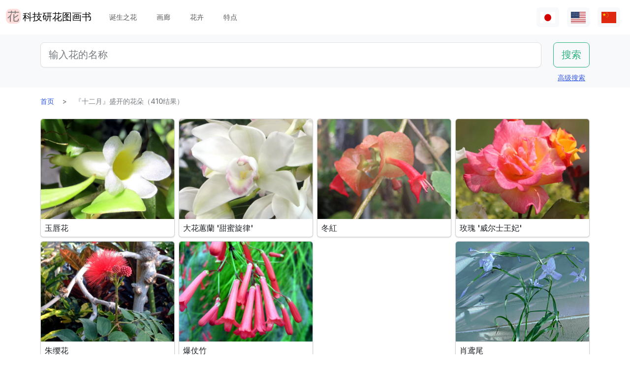

--- FILE ---
content_type: text/html; charset=utf-8
request_url: https://www.flower-db.com/zh/search/seasons?q=december
body_size: 11995
content:
<!DOCTYPE html><html class="h-100" lang="zh"><head><meta charset="utf-8" /><meta content="width=device-width,initial-scale=1" name="viewport" /><title>『十二月』盛开的花朵 | 科技研花图画书</title><link rel="apple-touch-icon" type="image/png" href="https://www.flower-db.com/assets/180x180-b565022977809c0d0930d4bf7a8f370e4ff322827aa09d8d6995d5803ee44af4.png"><link rel="icon" type="image/png" href="https://www.flower-db.com/assets/192x192-be279cb9985010e2d83e18225c9f5d3b2f8cb99e61f606ed9eecdf2a3d36ceb5.png"><meta name="description" content="科技研花图画书可让您通过花名、颜色、花期等搜索花卉。发现具有“特点”和“今天的诞生之花”的时令花卉和时事花卉。3400多种花卉，10000多张照片(截至2023年5月18日)"><link rel="canonical" href="https://www.flower-db.com/zh/search/seasons?q=december"><link rel="alternate" href="https://www.flower-db.com/ja/search/seasons" hreflang="ja"><link rel="alternate" href="https://www.flower-db.com/en/search/seasons" hreflang="en"><link rel="alternate" href="https://www.flower-db.com/zh/search/seasons" hreflang="zh"><link rel="next" href="/zh/search/seasons?q=december&amp;page=2"><meta property="fb:app_id" content="119434635471566"><meta name="twitter:card" content="summary_large_image"><meta property="og:url" content="https://www.flower-db.com/zh/search/seasons?q=december"><meta property="og:type" content="website"><meta property="og:title" content="『十二月』盛开的花朵"><meta property="og:description" content="科技研花图画书可让您通过花名、颜色、花期等搜索花卉。发现具有“特点”和“今天的诞生之花”的时令花卉和时事花卉。3400多种花卉，10000多张照片(截至2023年5月18日)"><meta property="og:site_name" content="科技研花图画书"><meta property="og:image" content="https://www.flower-db.com/assets/og-c48cae2f83251a38344159251293d28457d966d9b518c1ccf85aa4784a38e0a3.jpg"><meta property="og:image:width" content="1200"><meta property="og:image:height" content="630"><meta content="#FFDDDD" name="theme-color" /><meta name="csrf-param" content="authenticity_token" />
<meta name="csrf-token" content="VSLfgJc92Tlbsak8A94thshT5XuMLaCYjTWSSP_dOBNjmLkKzh-z-RHXrId3G6pdKrFcw6hojXAhgwK0Eiya7g" /><link rel="stylesheet" media="all" href="https://www.flower-db.com/assets/application-d831d65c6f6b395a9c111baaff47eb8fe02d2bd0134f823f7e7134b4005bf28f.css" data-turbo-track="reload" /><script src="https://www.flower-db.com/assets/application-4a1e8d9fd9c9c6b43dbad2def80fccd1b67fde144cbf108b2a2923a2d3049f6b.js" data-turbo-track="reload"></script><!-- Global site tag (gtag.js) - Google Analytics -->
<script async src="https://www.googletagmanager.com/gtag/js?id=G-ZM840QWHMK"></script>
<script>
  window.dataLayer = window.dataLayer || [];
  function gtag(){dataLayer.push(arguments);}
  gtag('js', new Date());

  gtag('config', 'G-ZM840QWHMK');
</script>
</head><body class="d-flex flex-column h-100 zh" data-controller="lib--lazy-load-adsense"><nav class="navbar navbar-expand-lg navbar-light"><div class="container-fluid"><a class="navbar-brand d-flex" href="/zh"><img width="30" height="30" alt="flower-db-logo" src="https://www.flower-db.com/assets/logo-6639fe7dbcf345a970ee5b5057f93e2eba3228e01a9486b603b765f8bc12f76d.svg" /><div class="ms-1">科技研花图画书</div></a><button aria-controls="navbar" aria-expanded="false" aria-label="Toggle navigation" class="navbar-toggler" data-bs-target="#navbar" data-bs-toggle="collapse" type="button"><span class="navbar-toggler-icon"></span></button><div class="collapse navbar-collapse" id="navbar"><ul class="navbar-nav me-auto mb-2 mb-lg-0"><li class="nav-item"><a class="nav-link" href="/zh/january-birth-flowers">诞生之花</a></li><li class="nav-item"><a class="nav-link" href="/zh/gallery">画廊</a></li><li class="nav-item"><a class="nav-link" href="/zh/flowers">花卉</a></li><li class="nav-item"><a class="nav-link" href="/zh/features">特点</a></li></ul><ul class="navbar-nav mb-2 mb-lg-0 flex-row"><li class="nav-item"><a class="nav-link bg-light px-2" id="lang-ja" href="/ja/search/seasons"><img width="30" src="https://www.flower-db.com/assets/flag/ja-4d380d86a4936e6a0157ea07ba4ebdd6232bda9ccba317a02608d8589f88501e.svg" /></a></li><li class="nav-item"><a class="nav-link bg-light px-2" id="lang-en" href="/en/search/seasons"><img width="30" src="https://www.flower-db.com/assets/flag/en-b7b4ca159b0494268a226a1769c074885c98abdf76583b551b1fd22a97739251.svg" /></a></li><li class="nav-item"><a class="nav-link bg-light px-2" id="lang-zh" href="/zh/search/seasons"><img width="30" src="https://www.flower-db.com/assets/flag/zh-541cc5519faa10fe2c80c39078d7ace52473df738d308ddb188774bd8a81bc0e.svg" /></a></li></ul></div></div></nav><main class="flex-shrink-0 mb-3"><div class="bg-body-tertiary pt-3"><div class="container"><form class="row" action="/zh/search" accept-charset="UTF-8" method="get"><div class="col"><input class="form-control form-control-lg" placeholder="输入花的名称" type="search" name="query" id="query" /></div><div class="col-auto"><input type="submit" value="搜索" class="btn btn-lg btn-outline-success" data-disable-with="搜索" /></div></form><div class="d-flex justify-content-end"><button class="p-2 btn btn-link" data-bs-target="#advanced" data-bs-toggle="modal" type="button">高级搜索</button><div class="modal fade" data-controller="lib--modal" id="advanced" tabindex="-1"><div class="modal-dialog modal-dialog-centered modal-dialog-scrollable modal-xl"><div class="modal-content"><div class="modal-header pb-0"><div class="fs-5 border-bottom pb-1 mb-0">高级搜索</div><button aria-label="Close" class="btn-close" data-bs-dismiss="modal" type="button"></button></div><div class="modal-body"><form action="/zh/search" accept-charset="UTF-8" method="get"><div class="row mb-3"><div class="col"><label class="form-label" for="name">花名</label><input class="form-control" type="text" name="name" id="name" /></div><div class="col"><label class="form-label" for="formal_name">官方名称</label><input class="form-control" type="text" name="formal_name" id="formal_name" /></div></div><div class="row mb-3"><div class="col"><label class="form-label" for="origin">来源地</label><input class="form-control" type="text" name="origin" id="origin" /></div><div class="col"><label class="form-label" for="morph">生活类型</label><input class="form-control" type="text" name="morph" id="morph" /></div></div><div class="row mb-3 g-3"><div class="col-6 col-lg"><label class="form-label" for="order">目</label><input class="form-control" type="text" name="order" id="order" /></div><div class="col-6 col-lg"><label class="form-label" for="family">科</label><input class="form-control" type="text" name="family" id="family" /></div><div class="col-6 col-lg"><label class="form-label" for="genus">属</label><input class="form-control" type="text" name="genus" id="genus" /></div><div class="col-6 col-lg"><label class="form-label" for="species">种</label><input class="form-control" type="text" name="species" id="species" /></div></div><div class="row mb-3 g-3"><div class="col-6 col-lg"><label class="form-label" for="flower_type">花卉类型</label><select class="form-select" name="flower_type" id="flower_type"><option value="" label=" "></option>
<option value="actinomorphic">径向对称的花</option>
<option value="zygomorphic">左右对称的花</option>
<option value="asymmetric">非对称性的花</option>
<option value="bisymmetric">交叉对称的花</option>
<option value="other">其他</option></select></div><div class="col-6 col-lg"><label class="form-label" for="flower_array">花序</label><select class="form-select" name="flower_array" id="flower_array"><option value="" label=" "></option>
<option value="solitary">单瓣花序</option>
<option value="raceme">总的花序</option>
<option value="spike">穗状花序</option>
<option value="corymb">伞形花序</option>
<option value="panicle">圆锥花序/复合花序</option>
<option value="cyme">梭状花序</option>
<option value="double_cymes">复式聚伞花序</option>
<option value="scorpioid">蝎子的花序</option>
<option value="head">头状花序</option>
<option value="umbel">弥漫性花序/伞形花序</option>
<option value="pleiochasium">多倍体花序</option>
<option value="catkin">尾部花序</option>
<option value="spadix">肉质的花序</option>
<option value="hypanthodium">无花果状花序</option>
<option value="cyathium">杯状花序</option>
<option value="verticillaster">聚伞状的花序</option>
<option value="spikelet">小穗花序</option>
<option value="pollen_cone">球状花序</option>
<option value="glomerule">集束花序</option>
<option value="dichasial_cyme">2个花序</option>
<option value="bostryx">蜗牛型花序</option>
<option value="monochasium">单体花序</option>
<option value="rhipidium">扇形花序</option>
<option value="drepanium">虫草状花序</option>
<option value="other">其他</option></select></div><div class="col-6 col-lg"><label class="form-label" for="petal_shape">花瓣形状</label><select class="form-select" name="petal_shape" id="petal_shape"><option value="" label=" "></option>
<option value="funnel_shaped">漏斗形/小号形</option>
<option value="urceolate">花瓶形</option>
<option value="bell_shaped">钟形</option>
<option value="four_petaled">4片花瓣</option>
<option value="five_petaled">五瓣</option>
<option value="multi_petaled">多瓣的</option>
<option value="labiate">唇形</option>
<option value="cup_shaped">杯状</option>
<option value="cruciate">高杯状</option>
<option value="papilionaceous">蝴蝶形状</option>
<option value="ligulate">舌形</option>
<option value="tubular">管状的</option>
<option value="caryophyllaceous">抚子型</option>
<option value="rosaceous">玫瑰形的</option>
<option value="galeate">灌木丛/茅草树</option>
<option value="iris">虹膜状</option>
<option value="viola">紫罗兰</option>
<option value="liliaceous">百合花</option>
<option value="orchidaceae">兰花形状</option>
<option value="rotate">车形</option>
<option value="disc_corolla">圆柱形</option>
<option value="filiform">螺纹状</option>
<option value="personate">面具状花冠</option>
<option value="six_petaled">6瓣的花</option>
<option value="apetalous">没有</option>
<option value="ovate">Ovate/ovate</option>
<option value="capitulum">头花</option>
<option value="three_petaled">三瓣花</option>
<option value="catkin">尾骨</option>
<option value="spikelet">小耳朵</option>
<option value="other">其他</option></select></div><div class="col-6 col-lg"><label class="form-label" for="leaf_type">叶形</label><select class="form-select" name="leaf_type" id="leaf_type"><option value="" label=" "></option>
<option value="spatulate">斑鸠形</option>
<option value="orbicular">圆的</option>
<option value="linear">线性</option>
<option value="palmate">手掌形状</option>
<option value="pinnately_lobed">羽毛形状</option>
<option value="elliptic">椭圆形</option>
<option value="oblong">长方形</option>
<option value="acicular">针状</option>
<option value="lanceolate">披针形</option>
<option value="oblanceolate">倒置的披针形</option>
<option value="ovate">卵形的</option>
<option value="obovate">卵形体</option>
<option value="cordate">心形</option>
<option value="obcordate">倒心形</option>
<option value="reniform">肾形</option>
<option value="hastate">梭子鱼形状</option>
<option value="sagittate">箭头形状</option>
<option value="deltoi">三角形</option>
<option value="peltate">盾牌形</option>
<option value="ligulate">舌状</option>
<option value="subulate">金字塔式</option>
<option value="rhomboid">菱形</option>
<option value="paripinnate">偶数羽状复叶</option>
<option value="impari_pinnate">奇数羽状复叶</option>
<option value="bipinnate">两次羽状复叶</option>
<option value="tripinnate">3次羽状复叶</option>
<option value="palmately_compound">掌状复叶</option>
<option value="ternately_compound">3折复叶</option>
<option value="biternate">2次 3次 羽状复叶</option>
<option value="ensiform">剑形</option>
<option value="pinnate">羽状复叶</option>
<option value="radical_leaf">根状茎叶</option>
<option value="capsular">胶囊</option>
<option value="plicate">扇形</option>
<option value="terete">圆柱形</option>
<option value="other">其他</option></select></div><div class="col-6 col-lg"><label class="form-label" for="leaf_edge">叶缘</label><select class="form-select" name="leaf_edge" id="leaf_edge"><option value="" label=" "></option>
<option value="entire_fringe">所有边缘</option>
<option value="crenate">波浪形</option>
<option value="serrate">锯齿状</option>
<option value="dentate">齿型</option>
<option value="incised">凿刻的</option>
<option value="biserrate">重度锯齿状</option>
<option value="spiny">有刺的</option>
<option value="ciliate">头发</option>
<option value="other">其他</option></select></div></div><div class="row mb-3"><div class="col"><label class="form-label" for="place">开花的地方</label><select class="form-select" name="place" id="place"><option value="" label=" "></option>
<option value="fields">田野和人行道</option>
<option value="high_mountain">高山</option>
<option value="garden">花园</option>
<option value="wetland">湿地</option>
<option value="cut_flower">切花、花序</option>
<option value="greenhouse">温室</option>
<option value="orchard">果园</option>
<option value="farm">场地</option>
<option value="seashore">海滨</option>
<option value="botanical_gardens">植物园</option>
<option value="overseas">海外</option>
<option value="low_mountain">低山</option>
<option value="sub_alpine">亚高山型</option>
<option value="hokkaido">北海道</option>
<option value="temple">墓地和寺庙</option>
<option value="park">园区</option>
<option value="sub_tropical">亚热带地区</option>
<option value="cultivar">园艺品种</option>
<option value="okinawa">冲绳</option>
<option value="bonsai">盆景</option>
<option value="potted_flower">盆栽花卉</option>
<option value="foliage_plant">观赏性植物</option>
<option value="street">街道，种植业</option>
<option value="specific_area">具体领域</option>
<option value="hakone">箱根</option>
<option value="river">河流，池塘</option>
<option value="paddy_field">稻田</option></select></div><div class="col"><label class="form-label" for="location">地点</label><select class="form-select" name="location" id="location"><option value="" label=" "></option>
<option value="1">京都府植物园</option>
<option value="2">东京大都市药用植物花园</option>
<option value="3">滨名湖博览 2004年</option>
<option value="4">近代 shokubutsu 植物园</option>
<option value="5">利马花园 （考）</option>
<option value="6">木场公园</option>
<option value="7">Yumenoshima 热带植物圆顶</option>
<option value="8">麴町</option>
<option value="9">新宿御苑国家花园温室</option>
<option value="10">千葉</option>
<option value="11">Shimizutani 公园</option>
<option value="12">市川市动物园和植物园</option>
<option value="13">伊豆大岛</option>
<option value="14">禮文島高山植物園</option>
<option value="15">早明浦大坝</option>
<option value="16">清澄白河</option>
<option value="17">迷人的花香花园</option>
<option value="18">晓霞植物园</option>
<option value="19">京都动物园</option>
<option value="20">汤布院</option>
<option value="21">江东区(东京)</option>
<option value="22">Zoorasia</option>
<option value="23">在准备中</option>
<option value="24">八岳有药效植物园</option>
<option value="25">姬路市</option>
<option value="26">纽约灯与花博物馆</option>
<option value="27">花卉园伊豆季节</option>
<option value="28">麻布十番</option>
<option value="29">此花咲阚</option>
<option value="30">原广场加贺</option>
<option value="31">殿谷门庭园</option>
<option value="32">热带的梦想中心 （冲绳）</option>
<option value="33">夏威夷茂宜岛</option>
<option value="34">考爱岛</option>
<option value="35">冲绳水果跑了几个</option>
<option value="36">东山动物园</option>
<option value="37">筑波植物园</option>
<option value="38">鹿儿岛花卉公园</option>
<option value="39">花园的菊川刚购物广场</option>
<option value="40">紀尾井町通</option>
<option value="41">六甲高山植物园</option>
<option value="42">关键肯</option>
<option value="43">富岛岛，冲绳岛</option>
<option value="44">Jogasaki</option>
<option value="45">小 koishikawa 植物园</option>
<option value="46">尾濑沼</option>
<option value="47">夏威夷热带植物园</option>
<option value="48">史迹宫公园</option>
<option value="49">SA</option>
<option value="50">稚内</option>
<option value="51">北海道稚内</option>
<option value="52">和代様宅</option>
<option value="53">夏威夷岛 （大岛）</option>
<option value="54">热川鳄鱼花园</option>
<option value="55">小室山</option>
<option value="56">猴子江帝国公园</option>
<option value="57">若洲</option>
<option value="58">威美亚奥杜邦中心 （瓦胡岛）</option>
<option value="59">牧野植物园</option>
<option value="60">箱根湿花园</option>
<option value="61">在千代田区</option>
<option value="62">气仙沼</option>
<option value="63">西会津</option>
<option value="64">东京都内</option>
<option value="65">日光植物园</option>
<option value="66">兰堂岛的村庄</option>
<option value="67">农场富田</option>
<option value="68">湯布院</option>
<option value="69">富山县</option>
<option value="70">北海道</option>
<option value="71">小田原 PA</option>
<option value="72">高尾山，“山花园”</option>
<option value="73">热海</option>
<option value="74">北海道遗产瓦卡天然花卉园</option>
<option value="75">礼文岛</option>
<option value="76">首页</option>
<option value="77">浜離宮</option>
<option value="78">台场</option>
<option value="79">母亲农场</option>
<option value="80">海驴花公园</option>
<option value="81">青島亜熱帯植物園</option>
<option value="82">新宿御苑国家花园</option>
<option value="83">品川水族馆</option>
<option value="84">沖縄本島</option>
<option value="85">静冈</option>
<option value="86">东京都园林博物馆</option>
<option value="87">山立山</option>
<option value="88">海蒂的</option>
<option value="89">高千穂</option>
<option value="90">瓦胡岛</option>
<option value="91">赤城自然公园</option>
<option value="92">高尾山</option>
<option value="93">高山</option>
<option value="94">锦</option>
<option value="95">奥比</option>
<option value="96">京都</option>
<option value="97">城岛</option>
<option value="98">京都水族館</option>
<option value="99">白川郷</option>
<option value="100">岛根县</option>
<option value="101">上高地</option>
<option value="102">库拉小屋（茂宜岛）</option>
<option value="103">小清水原生花园</option>
<option value="104">白山天然高山植物园</option>
<option value="105">高知县伊野町</option>
<option value="106">东京大学校园</option>
<option value="107">花阿蘇美</option>
<option value="108">奄美自然观察林</option>
<option value="109">軽井沢</option>
<option value="110">新泻的酒店</option>
<option value="111">餐厅</option>
<option value="112">山梨县</option>
<option value="113">谷津海涂</option>
<option value="114">猎人山盐原</option>
<option value="115">长野县</option>
<option value="116">蘭展（後楽園、2007年3月4日）</option>
<option value="117">后乐园圆顶</option>
<option value="118">世界兰花展，后乐园在圆顶</option>
<option value="119">清瀬市</option>
<option value="120">新加坡植物园</option>
<option value="121">黑部平高植物园</option>
<option value="122">悉尼皇家植物园</option>
<option value="123">悉尼</option>
<option value="124">宮崎県</option>
<option value="125">日比谷公园</option>
<option value="126">花园鹿儿岛</option>
<option value="127">大分県</option>
<option value="128">九重野的花的郷</option>
<option value="129">Yamaguchi Prefecture</option>
<option value="130">甲府</option>
<option value="131">青连院</option>
<option value="132">阳光 花 乍一看</option>
<option value="133">白山神社</option>
<option value="134">姬路市信用植物园</option>
<option value="135">萩</option>
<option value="136">裏磐梯</option>
<option value="137">东银立山高山植物园</option>
<option value="138">国立历史民俗博物馆 &#39;生活植物园&#39;</option>
<option value="139">东京都大岛公园</option>
<option value="140">神奇的明星植物馆</option>
<option value="141">加沙后部</option>
<option value="142">箱根</option>
<option value="143">奄美大岛</option>
<option value="144">湖山农场</option>
<option value="145">东京银座</option>
<option value="146">钏路沼泽</option>
<option value="147">横滨、八景岛海洋乐园</option>
<option value="148">东京皇宫</option>
<option value="149">兰花园 堂岛（2013年7月31日截止）</option>
<option value="150">后来</option>
<option value="151">砺波（富山県）</option>
<option value="152">川奈酒店</option>
<option value="153">那须高原</option>
<option value="154">台北</option>
<option value="155">兵库县</option>
<option value="156">北海道大学</option>
<option value="157">兰花展（后乐园，2019年2月17日）</option>
<option value="158">半藏门</option>
<option value="159">东京海洋生物公园</option>
<option value="160">鹿儿岛</option>
<option value="161">箱根富士屋饭店</option>
<option value="162">东南植物园</option>
<option value="163">松山</option>
<option value="164">松江</option>
<option value="165">大阪</option>
<option value="166">唐招提寺</option>
<option value="167">向岛百花园</option>
<option value="168">熊本县</option>
<option value="169">熊本动物园和植物园</option>
<option value="170">奈良</option>
<option value="171">高冈</option>
<option value="172">伊豆大岛公园山茶园</option>
<option value="173">多摩动物公园</option>
<option value="174">n/a</option>
<option value="175">竹寿梦路</option>
<option value="176">奥多玛湖</option>
<option value="177">神奈川县</option>
<option value="178">故宫东花园</option>
<option value="179">大王芥末农场</option>
<option value="180">別府（日本）</option>
<option value="181">鬼怒川温泉</option>
<option value="182">石垣岛</option>
<option value="183">熊本县农业研究中心</option>
<option value="184">和歌山県</option>
<option value="185">上野不忍池</option>
<option value="186">二条城</option>
<option value="187">冲绳县的西表岛</option>
<option value="188">酒店东京新大谷</option>
<option value="189">江户川自然动物园</option>
<option value="190">河津Bagatelle</option>
<option value="191">昭和纪念公园</option>
<option value="192">日本桥(东京)</option>
<option value="193">带广（北海道）</option>
<option value="194">北之丸公园</option>
<option value="195">上野动物园</option>
<option value="196">大雪山</option>
<option value="197">八ヶ岳</option>
<option value="198">石见银矿</option>
<option value="199">国家大剧院前院</option>
<option value="200">松岛</option>
<option value="201">东京巨蛋</option>
<option value="202">泰国</option>
<option value="203">下今市</option>
<option value="204">日南海岸</option>
<option value="205">明治神宫</option>
<option value="206">京都酒店</option>
<option value="207">锦糸公园</option>
<option value="208">鸟羽市立海的博物馆</option>
<option value="209">希尔顿大阪</option>
<option value="210">老神温泉</option>
<option value="211">来自名取智恵子女士</option>
<option value="212">莫纳拉尼湾酒店及简易别墅</option>
<option value="213">店</option>
<option value="214">川场 （茨城县）</option>
<option value="215">内幸町</option>
<option value="216">三重県</option>
<option value="218">天空农场</option>
<option value="219">仁淀川</option>
<option value="220">日本桥高岛屋</option>
<option value="221">埼玉儿童动物园</option>
<option value="222">巴德鲁特宫酒店</option>
<option value="223">自然学校</option>
<option value="224">箱根水族馆</option>
<option value="225">海蓝稻苗代翠鸟水族馆</option>
<option value="226">奥隆科伊瓦岩</option>
<option value="227">小石川植物园　玻璃温室</option>
<option value="228">下久保大坝</option>
<option value="217">新喀里多尼亚-蓝河州立公园</option>
<option value="229">滨名湖博览 2004年</option>
<option value="230">滨名湖博览 2004年</option>
<option value="231"></option>
<option value="232"></option>
<option value="233"></option>
<option value="234">滨名湖博览 2004年</option>
<option value="235">美山</option>
<option value="236">莱佛士酒店</option>
<option value="237">杏花村产品中心</option>
<option value="238">小田原的私宅</option>
<option value="239">沼田，群马县</option>
<option value="240">江之岛Samuel Cocking花园</option>
<option value="241">亚特兰大</option>
<option value="242">新喀里多尼亚</option>
<option value="243">板桥区热带环境植物馆</option>
<option value="244">龟户中央公园</option>
<option value="245"></option>
<option value="246">滨名湖花园公园</option>
<option value="247">浜名湖花卉公园</option>
<option value="248">仁淀川沿岸</option>
<option value="249">莫奈的花园在滨湖花圃</option>
<option value="251">京成玫瑰园</option>
<option value="252">高山 植物园　阿尔卑斯山村</option>
<option value="253">越后汤泽</option>
<option value="254">群马花卉公园</option>
<option value="250">插图:有紀＠科技研(科学技术研究所,东京)</option>
<option value="255">照片：藤田明希</option>
<option value="258">小河内水坝</option>
<option value="256">伊豆大岛茶花公园 &quot;茶花博物馆&quot;</option>
<option value="257">奥飛騨平湯大滝公園</option>
<option value="259">富山县植物园</option>
<option value="260">足摺海角</option>
<option value="261">新加坡</option>
<option value="262">柳下瑞穗 制作</option>
<option value="263">新泻市</option>
<option value="264">旭山动物园</option>
<option value="265">台东区</option>
<option value="266">奥入濑</option>
<option value="267">南房总（日本、千叶）</option>
<option value="268">堀切庄园</option>
<option value="269">九段会馆</option>
<option value="270">布塞纳露台</option>
<option value="271">巴德鲁特宫殿</option>
<option value="273">河口湖音乐和森林艺术博物馆</option>
<option value="274">日出普罗蒂亚农场，茂宜岛</option>
<option value="272">馥府河口湖</option>
<option value="275">修善寺</option>
<option value="276">住宅楼的共享空间</option>
<option value="277">鳥取県</option>
<option value="278">名古屋市</option>
<option value="279">白马五龙高山植物园</option>
<option value="280">Copilot</option>
<option value="281">电视</option>
<option value="282">✨gemini</option>
<option value="283">Aqua</option></select></div></div><div class="mb-3"><label class="form-label" for="seasons">花期</label><div class="row row-cols-4 row-cols-lg-6 row-cols-xl-auto g-0"><div class="col"><div class="form-check form-check-inline"><input class="form-check-input" type="checkbox" value="january" name="seasons[]" id="seasons_january" /><label class="form-check-label" for="seasons_january">1月</label></div></div><div class="col"><div class="form-check form-check-inline"><input class="form-check-input" type="checkbox" value="february" name="seasons[]" id="seasons_february" /><label class="form-check-label" for="seasons_february">2月</label></div></div><div class="col"><div class="form-check form-check-inline"><input class="form-check-input" type="checkbox" value="march" name="seasons[]" id="seasons_march" /><label class="form-check-label" for="seasons_march">3月</label></div></div><div class="col"><div class="form-check form-check-inline"><input class="form-check-input" type="checkbox" value="april" name="seasons[]" id="seasons_april" /><label class="form-check-label" for="seasons_april">4月</label></div></div><div class="col"><div class="form-check form-check-inline"><input class="form-check-input" type="checkbox" value="may" name="seasons[]" id="seasons_may" /><label class="form-check-label" for="seasons_may">5月</label></div></div><div class="col"><div class="form-check form-check-inline"><input class="form-check-input" type="checkbox" value="june" name="seasons[]" id="seasons_june" /><label class="form-check-label" for="seasons_june">6月</label></div></div><div class="col"><div class="form-check form-check-inline"><input class="form-check-input" type="checkbox" value="july" name="seasons[]" id="seasons_july" /><label class="form-check-label" for="seasons_july">7月</label></div></div><div class="col"><div class="form-check form-check-inline"><input class="form-check-input" type="checkbox" value="august" name="seasons[]" id="seasons_august" /><label class="form-check-label" for="seasons_august">8月</label></div></div><div class="col"><div class="form-check form-check-inline"><input class="form-check-input" type="checkbox" value="september" name="seasons[]" id="seasons_september" /><label class="form-check-label" for="seasons_september">9月</label></div></div><div class="col"><div class="form-check form-check-inline"><input class="form-check-input" type="checkbox" value="october" name="seasons[]" id="seasons_october" /><label class="form-check-label" for="seasons_october">10月</label></div></div><div class="col"><div class="form-check form-check-inline"><input class="form-check-input" type="checkbox" value="november" name="seasons[]" id="seasons_november" /><label class="form-check-label" for="seasons_november">11月</label></div></div><div class="col"><div class="form-check form-check-inline"><input class="form-check-input" type="checkbox" value="december" name="seasons[]" id="seasons_december" /><label class="form-check-label" for="seasons_december">12月</label></div></div></div></div><div class="row mb-3"><div class="col"><label class="form-label" for="flower_color">花的颜色</label><select class="form-select" name="flower_color" id="flower_color"><option value="" label=" "></option>
<option value="red">红色</option>
<option value="pink">桃红</option>
<option value="blue">蓝色</option>
<option value="brown">棕色</option>
<option value="green">绿色</option>
<option value="violet">紫色</option>
<option value="orange">橙色</option>
<option value="yellow">黄色</option>
<option value="cream">奶油</option>
<option value="black">黑色</option>
<option value="silver">银色</option>
<option value="white">白</option>
<option value="other">其他</option></select></div><div class="col"><label class="form-label" for="leaf_color">叶子的颜色</label><select class="form-select" name="leaf_color" id="leaf_color"><option value="" label=" "></option>
<option value="red">红色</option>
<option value="pink">桃红</option>
<option value="blue">蓝色</option>
<option value="brown">棕色</option>
<option value="green">绿色</option>
<option value="violet">紫色</option>
<option value="orange">橙色</option>
<option value="yellow">黄色</option>
<option value="cream">奶油</option>
<option value="black">黑色</option>
<option value="silver">银色</option>
<option value="white">白</option>
<option value="other">其他</option></select></div><div class="col"><label class="form-label" for="fruit_color">浆果的颜色</label><select class="form-select" name="fruit_color" id="fruit_color"><option value="" label=" "></option>
<option value="red">红色</option>
<option value="pink">桃红</option>
<option value="blue">蓝色</option>
<option value="brown">棕色</option>
<option value="green">绿色</option>
<option value="violet">紫色</option>
<option value="orange">橙色</option>
<option value="yellow">黄色</option>
<option value="cream">奶油</option>
<option value="black">黑色</option>
<option value="silver">银色</option>
<option value="white">白</option>
<option value="other">其他</option></select></div></div><div class="row mb-3"><div class="col"><label class="form-label" for="image_flower_color">[图片] 花的颜色</label><select class="form-select" name="image_flower_color" id="image_flower_color"><option value="" label=" "></option>
<option value="red">红色</option>
<option value="pink">桃红</option>
<option value="blue">蓝色</option>
<option value="brown">棕色</option>
<option value="green">绿色</option>
<option value="violet">紫色</option>
<option value="orange">橙色</option>
<option value="yellow">黄色</option>
<option value="cream">奶油</option>
<option value="black">黑色</option>
<option value="silver">银色</option>
<option value="white">白</option>
<option value="other">其他</option></select></div><div class="col"><label class="form-label" for="image_leaf_color">[图片] 叶子的颜色</label><select class="form-select" name="image_leaf_color" id="image_leaf_color"><option value="" label=" "></option>
<option value="red">红色</option>
<option value="pink">桃红</option>
<option value="blue">蓝色</option>
<option value="brown">棕色</option>
<option value="green">绿色</option>
<option value="violet">紫色</option>
<option value="orange">橙色</option>
<option value="yellow">黄色</option>
<option value="cream">奶油</option>
<option value="black">黑色</option>
<option value="silver">银色</option>
<option value="white">白</option>
<option value="other">其他</option></select></div><div class="col"><label class="form-label" for="image_fruit_color">[图片] 浆果的颜色</label><select class="form-select" name="image_fruit_color" id="image_fruit_color"><option value="" label=" "></option>
<option value="red">红色</option>
<option value="pink">桃红</option>
<option value="blue">蓝色</option>
<option value="brown">棕色</option>
<option value="green">绿色</option>
<option value="violet">紫色</option>
<option value="orange">橙色</option>
<option value="yellow">黄色</option>
<option value="cream">奶油</option>
<option value="black">黑色</option>
<option value="silver">银色</option>
<option value="white">白</option>
<option value="other">其他</option></select></div></div><div class="col-lg-6 d-grid mx-auto"><input type="submit" value="搜索" class="btn btn-outline-primary" data-disable-with="搜索" /></div></form></div></div></div></div></div></div></div><div class="container"><nav aria-label="breadcrumb" class="d-none d-md-block"><ol class="breadcrumb mb-0"><li class="breadcrumb-item"><a href="/zh">首页</a></li><li class="breadcrumb-item active">『十二月』盛开的花朵（410结果）</li></ol></nav><div class="row row-cols-2 row-cols-md-2 row-cols-lg-3 row-cols-xl-4 g-2 mt-3 mt-md-0"><div class="col"><a class="card link-dark h-100" href="/zh/flowers/codonanthe-grachiris"><picture><source srcset="https://storage.googleapis.com/flower-db-prd/md_webp-31903d504c3d634d612a0ac3a92e46d2.webp" type="image/webp"><source srcset="https://storage.googleapis.com/flower-db-prd/md-bfe6c28bf807a23a09bcf6e3edc758f8.jpeg" type="image/jpeg"><img src="https://storage.googleapis.com/flower-db-prd/f70724d3dadb9b9beb8ce7a172a9a303.jpg" class="card-img-top" loading="lazy" alt="玉唇花"></picture><div class="card-body p-2"><h2 class="fs-6 lh-sm mb-0 line-clamp-2">玉唇花</h2></div></a></div><div class="col"><a class="card link-dark h-100" href="/zh/flowers/cym-lovely-smile-sweet-melody"><picture><source srcset="https://storage.googleapis.com/flower-db-prd/md_webp-f61cd0176c0136826014b44e5492bafe.webp" type="image/webp"><source srcset="https://storage.googleapis.com/flower-db-prd/md-6e099f062ecb5d56a73a61c9f0cd4b57.jpeg" type="image/jpeg"><img src="https://storage.googleapis.com/flower-db-prd/e9f358695a9fc3180bbc335a6c16a043.jpg" class="card-img-top" loading="lazy" alt="大花蕙蘭 &#39;甜蜜旋律&#39; "></picture><div class="card-body p-2"><h2 class="fs-6 lh-sm mb-0 line-clamp-2">大花蕙蘭 &#39;甜蜜旋律&#39; </h2></div></a></div><div class="col"><a class="card link-dark h-100" href="/zh/flowers/holmskioldia-sanguinea"><picture><source srcset="https://storage.googleapis.com/flower-db-prd/md_webp-8a60a324af31c77b2ee9fe5d10bab42f.webp" type="image/webp"><source srcset="https://storage.googleapis.com/flower-db-prd/md-d657a933f0cf7ab3e2bbb3f67fa9f98a.jpeg" type="image/jpeg"><img src="https://storage.googleapis.com/flower-db-prd/8b4c7c2d9bfa65b33548b8dc5dc0b9df.jpg" class="card-img-top" loading="lazy" alt="冬紅"></picture><div class="card-body p-2"><h2 class="fs-6 lh-sm mb-0 line-clamp-2">冬紅</h2></div></a></div><div class="col"><a class="card link-dark h-100" href="/zh/flowers/roza-princess-michiko"><picture><source srcset="https://storage.googleapis.com/flower-db-prd/md_webp-ed6fab15e630a33e91f059d21dbd07aa.webp" type="image/webp"><source srcset="https://storage.googleapis.com/flower-db-prd/md-62238fd26c65016126abe83c3f9d2555.jpeg" type="image/jpeg"><img src="https://storage.googleapis.com/flower-db-prd/762c11b8ec745eecb11f17f2a44dcb5a.jpg" class="card-img-top" loading="lazy" alt="玫瑰 &#39;威尔士王妃&#39;"></picture><div class="card-body p-2"><h2 class="fs-6 lh-sm mb-0 line-clamp-2">玫瑰 &#39;威尔士王妃&#39;</h2></div></a></div><div class="col"><a class="card link-dark h-100" href="/zh/flowers/calliandra-haematocephala"><picture><source srcset="https://storage.googleapis.com/flower-db-prd/md_webp-ddc07ec1bf66dcd9393eb915ad3e1b07.webp" type="image/webp"><source srcset="https://storage.googleapis.com/flower-db-prd/md-a2e52afb77621222f8622281789eb47d.jpeg" type="image/jpeg"><img src="https://storage.googleapis.com/flower-db-prd/d7c67616fb90dfbebc79df9f169aa78b.jpg" class="card-img-top" loading="lazy" alt="朱缨花"></picture><div class="card-body p-2"><h2 class="fs-6 lh-sm mb-0 line-clamp-2">朱缨花</h2></div></a></div><div class="col"><a class="card link-dark h-100" href="/zh/flowers/russelia-equisetiformis"><picture><source srcset="https://storage.googleapis.com/flower-db-prd/md_webp-b0c0d0bfe4e558e266465a7a41426ee5.webp" type="image/webp"><source srcset="https://storage.googleapis.com/flower-db-prd/md-56a686193210a8c4fef91e102be696ab.jpeg" type="image/jpeg"><img src="https://storage.googleapis.com/flower-db-prd/ff1a9a9c11942b4d2f2a02a2d1e2f830.jpg" class="card-img-top" loading="lazy" alt="爆仗竹"></picture><div class="card-body p-2"><h2 class="fs-6 lh-sm mb-0 line-clamp-2">爆仗竹</h2></div></a></div><section class="col-12"><ins class="adsbygoogle d-flex justify-content-center align-items-center"
     style="display:block"
     data-ad-client="ca-pub-1954152434298521"
     data-ad-slot="1612176908"
     data-ad-format="rectangle"
     data-full-width-responsive="true"></ins>
<script>(adsbygoogle = window.adsbygoogle || []).push({});</script>
</section><div class="col"><a class="card link-dark h-100" href="/zh/flowers/moraea-polystachya"><picture><source srcset="https://storage.googleapis.com/flower-db-prd/md_webp-798f76973e376a724bbd1ba1dc20c600.webp" type="image/webp"><source srcset="https://storage.googleapis.com/flower-db-prd/md-6c9e17b5e2ea1eec8f1e7f3b3100d657.jpeg" type="image/jpeg"><img src="https://storage.googleapis.com/flower-db-prd/c4e9621ab7f63cf66bb3cf8ffe123c9f.jpg" class="card-img-top" loading="lazy" alt="肖鸢尾"></picture><div class="card-body p-2"><h2 class="fs-6 lh-sm mb-0 line-clamp-2">肖鸢尾</h2></div></a></div><div class="col"><a class="card link-dark h-100" href="/zh/flowers/ixora-coccinea"><picture><source srcset="https://storage.googleapis.com/flower-db-prd/md_webp-cdfa4475712ce6f36a856c4b608e6d11.webp" type="image/webp"><source srcset="https://storage.googleapis.com/flower-db-prd/md-030a2dd0f537af1330eb45144fd9f30b.jpeg" type="image/jpeg"><img src="https://storage.googleapis.com/flower-db-prd/d31e27e95a77a0f7dcf12ba12e341bdc.jpg" class="card-img-top" loading="lazy" alt="红仙丹花"></picture><div class="card-body p-2"><h2 class="fs-6 lh-sm mb-0 line-clamp-2">红仙丹花</h2></div></a></div><div class="col"><a class="card link-dark h-100" href="/zh/flowers/dianthus-miite"><picture><source srcset="https://storage.googleapis.com/flower-db-prd/md_webp-56d73c2d0510f4a505e46819e83088c3.webp" type="image/webp"><source srcset="https://storage.googleapis.com/flower-db-prd/md-4bf645cd29f182914cb0ad52fef30411.jpeg" type="image/jpeg"><img src="https://storage.googleapis.com/flower-db-prd/fa9fb8055b6f427625d1a38f5a848dde.jpg" class="card-img-top" loading="lazy" alt="石竹&#39;Miite&#39;"></picture><div class="card-body p-2"><h2 class="fs-6 lh-sm mb-0 line-clamp-2">石竹&#39;Miite&#39;</h2></div></a></div><div class="col"><a class="card link-dark h-100" href="/zh/flowers/aristolochia-braziliensis"><picture><source srcset="https://storage.googleapis.com/flower-db-prd/md_webp-994d01d845ff5f32755e8124187d1767.webp" type="image/webp"><source srcset="https://storage.googleapis.com/flower-db-prd/md-24f0c648d778c5ac6fdce587a8fa8be6.jpeg" type="image/jpeg"><img src="https://storage.googleapis.com/flower-db-prd/fc598d7d525060045a8a8a6e40944e92.jpg" class="card-img-top" loading="lazy" alt="巴西马兜铃"></picture><div class="card-body p-2"><h2 class="fs-6 lh-sm mb-0 line-clamp-2">巴西马兜铃</h2></div></a></div><div class="col"><a class="card link-dark h-100" href="/zh/flowers/camellia-japonica-masterpiece"><picture><source srcset="https://storage.googleapis.com/flower-db-prd/md_webp-00ef3827d4bf60eea60031467f40070d.webp" type="image/webp"><source srcset="https://storage.googleapis.com/flower-db-prd/md-056051b0bda6b75f98824b0af60c1d71.jpeg" type="image/jpeg"><img src="https://storage.googleapis.com/flower-db-prd/8e085dc65990fcac3cefc5e88275dd8a.jpg" class="card-img-top" loading="lazy" alt="山茶花 &#39; 杰作&#39;"></picture><div class="card-body p-2"><h2 class="fs-6 lh-sm mb-0 line-clamp-2">山茶花 &#39; 杰作&#39;</h2></div></a></div><div class="col"><a class="card link-dark h-100" href="/zh/flowers/guettarda-speciosa"><picture><source srcset="https://storage.googleapis.com/flower-db-prd/md_webp-85545560ff69aec3d4f2c59c14740ea0.webp" type="image/webp"><source srcset="https://storage.googleapis.com/flower-db-prd/md-72a72c0333c4f1bf13651be272cb4aa0.jpeg" type="image/jpeg"><img src="https://storage.googleapis.com/flower-db-prd/bdddfb45d51c41fdef8d3820e4b0bf57.jpg" class="card-img-top" loading="lazy" alt="海岸桐"></picture><div class="card-body p-2"><h2 class="fs-6 lh-sm mb-0 line-clamp-2">海岸桐</h2></div></a></div><div class="col"><a class="card link-dark h-100" href="/zh/flowers/cm-cv-syojou"><picture><source srcset="https://storage.googleapis.com/flower-db-prd/md_webp-cef4962f503b56bbf5b2d194d1d5c039.webp" type="image/webp"><source srcset="https://storage.googleapis.com/flower-db-prd/md-58e17bb74c5f6acc99569f1ca69745d9.jpeg" type="image/jpeg"><img src="https://storage.googleapis.com/flower-db-prd/8946a3ff7b7eb0c9e93a130f8dc966ce.jpg" class="card-img-top" loading="lazy" alt="菊花 ’猩々’"></picture><div class="card-body p-2"><h2 class="fs-6 lh-sm mb-0 line-clamp-2">菊花 ’猩々’</h2></div></a></div><div class="col"><a class="card link-dark h-100" href="/zh/flowers/camellia-japonica-mrs-d-w-davis-descanso"><picture><source srcset="https://storage.googleapis.com/flower-db-prd/md_webp-cfd2f65117afc2c4f0b9c0b9fb8d0ef9.webp" type="image/webp"><source srcset="https://storage.googleapis.com/flower-db-prd/md-8f9a976fc8adc7d92e6095038e667b8d.jpeg" type="image/jpeg"><img src="https://storage.googleapis.com/flower-db-prd/7c087394a7c35ddfb1410c5b6825f411.jpg" class="card-img-top" loading="lazy" alt="山茶花 &#39; 笛斯康瑟&#39;"></picture><div class="card-body p-2"><h2 class="fs-6 lh-sm mb-0 line-clamp-2">山茶花 &#39; 笛斯康瑟&#39;</h2></div></a></div><div class="col"><a class="card link-dark h-100" href="/zh/flowers/camellia-sasanqua"><picture><source srcset="https://storage.googleapis.com/flower-db-prd/md_webp-14d36b491dca63fc80b62b6c30ef051d.webp" type="image/webp"><source srcset="https://storage.googleapis.com/flower-db-prd/md-882ae91254b94dee7098ad4b4251e0ad.jpeg" type="image/jpeg"><img src="https://storage.googleapis.com/flower-db-prd/981e21a2a4cd276d8bf1480c98c4f726.jpg" class="card-img-top" loading="lazy" alt="茶梅"></picture><div class="card-body p-2"><h2 class="fs-6 lh-sm mb-0 line-clamp-2">茶梅</h2></div></a></div><div class="col"><a class="card link-dark h-100" href="/zh/flowers/cyclamen-persicum"><picture><source srcset="https://storage.googleapis.com/flower-db-prd/md_webp-3341b8b16a103a81ef006e0783919222.webp" type="image/webp"><source srcset="https://storage.googleapis.com/flower-db-prd/md-797f59b381ca2fabf2178f4e9828b9a4.jpeg" type="image/jpeg"><img src="https://storage.googleapis.com/flower-db-prd/d6134b55986852b12563b0b4357a0dba.jpg" class="card-img-top" loading="lazy" alt="仙客来"></picture><div class="card-body p-2"><h2 class="fs-6 lh-sm mb-0 line-clamp-2">仙客来</h2></div></a></div><section class="col-12"><ins class="adsbygoogle d-flex justify-content-center align-items-center"
     style="display:block"
     data-ad-client="ca-pub-1954152434298521"
     data-ad-slot="1612176908"
     data-ad-format="rectangle"
     data-full-width-responsive="true"></ins>
<script>(adsbygoogle = window.adsbygoogle || []).push({});</script>
</section><div class="col"><a class="card link-dark h-100" href="/zh/flowers/rhododendron-simsii"><picture><source srcset="https://storage.googleapis.com/flower-db-prd/md_webp-167c1e893fe733aebaee38e11d13065f.webp" type="image/webp"><source srcset="https://storage.googleapis.com/flower-db-prd/md-c275cdf96d8daa1c55a1a6a11d2c0ba0.jpeg" type="image/jpeg"><img src="https://storage.googleapis.com/flower-db-prd/749eb0706c5cb4e79f0a331869a1de11.jpg" class="card-img-top" loading="lazy" alt="杜鹃"></picture><div class="card-body p-2"><h2 class="fs-6 lh-sm mb-0 line-clamp-2">杜鹃</h2></div></a></div><div class="col"><a class="card link-dark h-100" href="/zh/flowers/anigozanthos-spp"><picture><source srcset="https://storage.googleapis.com/flower-db-prd/md_webp-510c4df58ed46b51baf87f000433c078.webp" type="image/webp"><source srcset="https://storage.googleapis.com/flower-db-prd/md-9b02f7389bfb49d92f31102c964eca44.jpeg" type="image/jpeg"><img src="https://storage.googleapis.com/flower-db-prd/09a577df9fb8a7008ec446d338f22ca3.jpg" class="card-img-top" loading="lazy" alt="袋鼠爪"></picture><div class="card-body p-2"><h2 class="fs-6 lh-sm mb-0 line-clamp-2">袋鼠爪</h2></div></a></div><div class="col"><a class="card link-dark h-100" href="/zh/flowers/eucharis-grandiflora"><picture><source srcset="https://storage.googleapis.com/flower-db-prd/md_webp-80321c1d2478be3ab3fe21c0518ee1e3.webp" type="image/webp"><source srcset="https://storage.googleapis.com/flower-db-prd/md-40a991c61aa3d992cba7f179e6d3cebc.jpeg" type="image/jpeg"><img src="https://storage.googleapis.com/flower-db-prd/fad37c9f1183cf26de6931549d8302b3.jpg" class="card-img-top" loading="lazy" alt="亚马逊百合"></picture><div class="card-body p-2"><h2 class="fs-6 lh-sm mb-0 line-clamp-2">亚马逊百合</h2></div></a></div><div class="col"><a class="card link-dark h-100" href="/zh/flowers/camellia-x-vernalis-hanachirusato"><picture><source srcset="https://storage.googleapis.com/flower-db-prd/md_webp-df265f4e72c7d4e171195295252c49b2.webp" type="image/webp"><source srcset="https://storage.googleapis.com/flower-db-prd/md-a3a9cc5ab4f44676a2edca651a7522fb.jpeg" type="image/jpeg"><img src="https://storage.googleapis.com/flower-db-prd/c3c6bd2ef2b22e59af477c0fc045f08c.jpg" class="card-img-top" loading="lazy" alt="茶梅 &#39;春茶梅 &#39; 花散里&#39;"></picture><div class="card-body p-2"><h2 class="fs-6 lh-sm mb-0 line-clamp-2">茶梅 &#39;春茶梅 &#39; 花散里&#39;</h2></div></a></div></div><div class="d-flex justify-content-center mt-3"><nav class="pagy-bootstrap nav" aria-label="Pages"><ul class="pagination"><li class="page-item prev disabled"><a role="link" class="page-link" aria-disabled="true" aria-label="Previous">&lt;</a></li><li class="page-item active"><a role="link" class="page-link" aria-current="page" aria-disabled="true">1</a></li><li class="page-item"><a href="/zh/search/seasons?q=december&page=2" class="page-link">2</a></li><li class="page-item"><a href="/zh/search/seasons?q=december&page=3" class="page-link">3</a></li><li class="page-item"><a href="/zh/search/seasons?q=december&page=4" class="page-link">4</a></li><li class="page-item"><a href="/zh/search/seasons?q=december&page=5" class="page-link">5</a></li><li class="page-item gap disabled"><a role="link" class="page-link" aria-disabled="true">&hellip;</a></li><li class="page-item"><a href="/zh/search/seasons?q=december&page=21" class="page-link">21</a></li><li class="page-item next"><a href="/zh/search/seasons?q=december&page=2" class="page-link" aria-label="Next">&gt;</a></li></ul></nav></div></div></main><footer class="mt-auto py-5 bg-body-tertiary"><div class="container"><div class="text-body-secondary text-center"><div class="d-block d-md-none"><div>Copyright &copy; 2026</div><div><a class="link-dark" target="_blank" rel="noopener" href="https://www.kagiken.co.jp">Science &amp; Technology Inst., Co.</a></div><div>All Rights Reserved</div></div><div class="d-none d-md-block">Copyright &copy; 2026 <a class="link-dark" target="_blank" rel="noopener" href="https://www.kagiken.co.jp">Science &amp; Technology Inst., Co.</a> All Rights Reserved</div></div></div></footer></body></html>